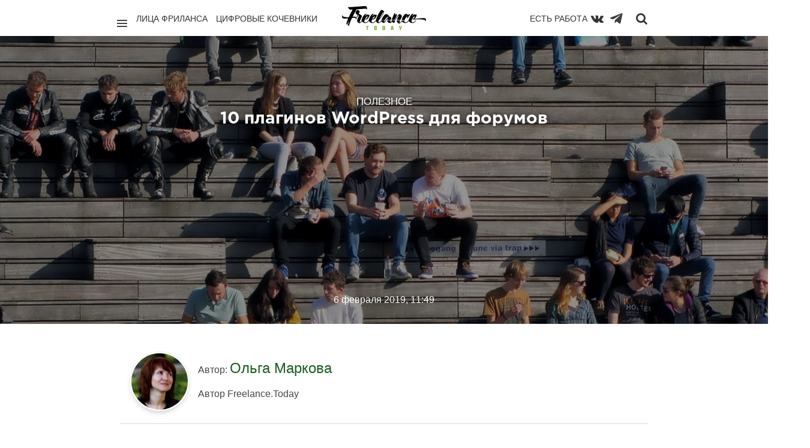

--- FILE ---
content_type: text/html; charset=utf-8
request_url: https://freelance.today/poleznoe/10-plaginov-wordpress-dlya-forumov.html
body_size: 16304
content:
<!DOCTYPE html>
<html class="no-js" lang="ru">
<head>
	<meta charset="utf-8">
	<meta http-equiv="X-UA-Compatible" content="IE=edge,chrome=1">
	<title>10 плагинов WordPress для форумов / Полезное / Сайты и биржи фриланса. Обзоры фриланс бирж. Новости. Советы. Фриланс для начинающих. FREELANCE.TODAY</title>
	<meta name="description" content="Вы хотите сделать форум на своем сайт на базе WordPress? Форумы — отличный способ повысить заинтересованность пользователей и создать сообщество">
	<meta name="viewport" content="width=device-width, initial-scale=1">
    		<meta property="og:title" content="10 плагинов WordPress для форумов"/>
		<meta property="og:url" content="https://freelance.today/poleznoe/10-plaginov-wordpress-dlya-forumov.html"/>
        			<meta property="og:image" content="https://freelance.today/uploads/topics/preview/00/00/40/22/b5ce277e93.jpg"/>
        		<meta property="og:description" content="Вы хотите сделать форум на своем сайт на базе WordPress? Форумы — отличный способ повысить заинтересованность пользователей и создать сообщество"/>
		<meta property="og:site_name" content="Сайты и биржи фриланса. Обзоры фриланс бирж. Новости. Советы. Фриланс для начинающих. FREELANCE.TODAY"/>
		<meta property="og:type" content="article"/>
		<meta name="twitter:card" content="summary">
	<link rel='stylesheet' type='text/css' href='https://freelance.today/templates/cache/chaos_to_block/63ab7d9cec04732685b6d4cf0046df43.css' />
<link rel='stylesheet' type='text/css' href='https://freelance.today/templates/skin/chaos_to_block/css/fonts.css' />
<link rel='stylesheet' type='text/css' href='https://freelance.today/templates/skin/chaos_to_block/fonts/GothamPro/stylesheet.css' />
<link rel='stylesheet' type='text/css' href='https://freelance.today/templates/skin/chaos_to_block/css/animate.css' />
	<link rel="shortcut icon" href="/icon/favicon.ico" type="image/x-icon" />
	<link rel="apple-touch-icon" href="/icon/apple-touch-icon.png" />
	<link rel="apple-touch-icon" sizes="57x57" href="/icon/apple-touch-icon-57x57.png" />
	<link rel="apple-touch-icon" sizes="72x72" href="/icon/apple-touch-icon-72x72.png" />
	<link rel="apple-touch-icon" sizes="76x76" href="/icon/apple-touch-icon-76x76.png" />
	<link rel="apple-touch-icon" sizes="114x114" href="/icon/apple-touch-icon-114x114.png" />
	<link rel="apple-touch-icon" sizes="120x120" href="/icon/apple-touch-icon-120x120.png" />
	<link rel="apple-touch-icon" sizes="144x144" href="/icon/apple-touch-icon-144x144.png" />
	<link rel="apple-touch-icon" sizes="152x152" href="/icon/apple-touch-icon-152x152.png" />
	<link rel="apple-touch-icon" sizes="180x180" href="/icon/apple-touch-icon-180x180.png" />
	<link rel="apple-touch-icon" sizes="180x180" href="/icon/apple-touch-icon.png">
	<link rel="icon" type="image/png" sizes="32x32" href="/icon/favicon-32x32.png">
	<link rel="icon" type="image/png" sizes="16x16" href="/icon/favicon-16x16.png">
	<link rel="manifest" href="/icon/site.webmanifest">
	<link rel="mask-icon" href="/icon/safari-pinned-tab.svg" color="#62b91d">
	<link rel="shortcut icon" href="/icon/favicon.ico">
	<meta name="msapplication-TileColor" content="#62b91d">
	<meta name="msapplication-config" content="/icon/browserconfig.xml">
	<meta name="theme-color" content="#ffffff">
    <link rel="search" type="application/opensearchdescription+xml" href="https://freelance.today/search/opensearch/" title="Сайты и биржи фриланса. Обзоры фриланс бирж. Новости. Советы. Фриланс для начинающих. FREELANCE.TODAY" />
			<link rel="alternate" type="application/rss+xml" href="https://freelance.today/rss/comments/4022/" title="10 плагинов WordPress для форумов">
			<link rel="canonical" href="https://freelance.today/poleznoe/10-plaginov-wordpress-dlya-forumov.html" />
	<script type="text/javascript">
		var DIR_WEB_ROOT 			= 'https://freelance.today';
		var DIR_STATIC_SKIN 		= 'https://freelance.today/templates/skin/chaos_to_block';
		var DIR_ROOT_ENGINE_LIB 	= 'https://freelance.today/engine/lib';
		var LIVESTREET_SECURITY_KEY = 'be8c4d7259e844971d945bb422490522';
		var SESSION_ID				= 'kocohedgkqdjglbr4gchp687v0';
		var BLOG_USE_TINYMCE		= '1';
		var TINYMCE_LANG = 'en';
					TINYMCE_LANG = 'ru';
		var aRouter = new Array();
					aRouter['error'] = 'https://freelance.today/error/';
					aRouter['registration'] = 'https://freelance.today/registration/';
					aRouter['profile'] = 'https://freelance.today/profile/';
					aRouter['my'] = 'https://freelance.today/my/';
					aRouter['blog'] = 'https://freelance.today/blog/';
					aRouter['personal_blog'] = 'https://freelance.today/personal_blog/';
					aRouter['index'] = 'https://freelance.today/index/';
					aRouter['topic'] = 'https://freelance.today/topic/';
					aRouter['login'] = 'https://freelance.today/login/';
					aRouter['people'] = 'https://freelance.today/people/';
					aRouter['settings'] = 'https://freelance.today/settings/';
					aRouter['tag'] = 'https://freelance.today/tag/';
					aRouter['talk'] = 'https://freelance.today/talk/';
					aRouter['comments'] = 'https://freelance.today/comments/';
					aRouter['rss'] = 'https://freelance.today/rss/';
					aRouter['link'] = 'https://freelance.today/link/';
					aRouter['question'] = 'https://freelance.today/question/';
					aRouter['blogs'] = 'https://freelance.today/blogs/';
					aRouter['search'] = 'https://freelance.today/search/';
					aRouter['admin'] = 'https://freelance.today/admin/';
					aRouter['ajax'] = 'https://freelance.today/ajax/';
					aRouter['feed'] = 'https://freelance.today/feed/';
					aRouter['stream'] = 'https://freelance.today/stream/';
					aRouter['photoset'] = 'https://freelance.today/photoset/';
					aRouter['subscribe'] = 'https://freelance.today/subscribe/';
					aRouter['language'] = 'https://freelance.today/language/';
					aRouter['autoopenid_login'] = 'https://freelance.today/autoopenid_login/';
					aRouter['configengine'] = 'https://freelance.today/configengine/';
					aRouter['delayedpost'] = 'https://freelance.today/delayedpost/';
					aRouter['about'] = 'https://freelance.today/about/';
					aRouter['doctpl'] = 'https://freelance.today/doctpl/';
					aRouter['add'] = 'https://freelance.today/add/';
					aRouter['monitoring'] = 'https://freelance.today/monitoring/';
					aRouter['mainpreview'] = 'https://freelance.today/mainpreview/';
					aRouter['page'] = 'https://freelance.today/page/';
					aRouter['sitemap'] = 'https://freelance.today/sitemap/';
					aRouter['antispam'] = 'https://freelance.today/antispam/';
			</script>
	<script type='text/javascript' src='https://freelance.today/templates/cache/chaos_to_block/9619e07e6aa25065e351cf8ffec2f19d.js'></script>
<script type='text/javascript' src='https://yandex.st/share/share.js'></script>
	<script type="text/javascript">
		var tinyMCE = false;
		ls.lang.load({"blog_join":"\u0412\u0441\u0442\u0443\u043f\u0438\u0442\u044c \u0432 \u043a\u0430\u0442\u0435\u0433\u043e\u0440\u0438\u044e","blog_leave":"\u0412\u044b\u0439\u0442\u0438 \u0438\u0437 \u043a\u0430\u0442\u0435\u0433\u043e\u0440\u0438\u0438"});
		ls.registry.set('comment_max_tree',7);
		ls.registry.set('block_stream_show_tip',true);
	</script>
	<script>window.yaContextCb=window.yaContextCb||[]</script>
	<script src="https://yandex.ru/ads/system/context.js" async></script>
	<script type="text/javascript">
	var LS_ROUTER_ACTION = 'blog';
	var LS_ROUTER_EVENT = 'poleznoe';
</script>
</head>
<body class="custom action-blog event-poleznoe action-topic-js params-4022 js-get-preview-type  ls-user-role-guest ls-user-role-not-admin">
  <script>
    jQuery (document).ready (function ($) {
      ls.autocomplete.add (
        $ ('#search-header-form input.input-text, #SS_SearchField, form.search > input.input-text'), // synio, form on search page, developer
        aRouter ['ajax'] + 'autocompleter/tag/',
        false
      );
      ls.autocomplete.add ($ ('div.block.SS_Peoplesearch form input[type="text"]'), aRouter ['ajax'] + 'autocompleter/user/', false);
    });
  </script>
        <nav class="pushy pushy-left " >
        	<div class="bg"></div>
        	<div class="decor-box-shadow"></div>
			<div class="panel">
								<a href="#" class="js-login-form-show">
					<img src="https://freelance.today/templates/skin/chaos_to_block/images/avatar_female_100x100.png" alt="" class="img-circle-2 full-width" />
				</a>
				<a href="https://freelance.today/login/" class="add js-login-form-show opacity-hover-tm-1">
					<i class="ion-ios-plus-outline"></i>
				</a>
								<div class="hidden-desktop">
				<a href="#" class="exit-menu opacity-hover-tm-1">
					<i class="ion-ios-close-empty"></i>
				</a>
				</div>
			</div>
            <ul class="menu">
            	<li class="title">Профиль</li>
					<li ><a href="https://freelance.today/login/" class="js-login-form-show">Войти</a></li>
					<li ><a href="https://freelance.today/registration/" class="js-registration-form-show">Регистрация</a></li>
							</ul>
			<div class="block" id="block_blogs">
		<ul class="menu js-block-blogs-content">
            <li class="title">Категории </li>
						<li >
			<a href="https://freelance.today/blog/lica_frilansa/">Лица Фриланса</a>
		</li>
			<li >
			<a href="https://freelance.today/blog/birgi/">Биржи</a>
		</li>
			<li >
			<a href="https://freelance.today/blog/tvorchestvo/">Творчество</a>
		</li>
			<li title="Приватная категория">
			<a href="https://freelance.today/blog/angar18/">archive</a>
		</li>
			<li><a href="https://freelance.today/blogs/">Все</a></li>
		</ul>
</div>
		    <ul class="menu">
		        <li class="title">Страницы</li>
		        <li ><a href="https://freelance.today/index/newall/">Новые</a></li>
		        	<li style="display:none;" >
	<a href="https://freelance.today/monitoring/" >Промо-страница</a>
	<i></i>
</li>
            </ul>
			<ul class="menu">
				<li class="text-left social-icon-nav" style="display: flex; align-items: center">
					<a href="https://vk.com/freelance.today" target="blank" rel="nofollow"><i class="fa fa-vk"></i></a>
					<a class="telegram-icon" href="https://web.telegram.org/#/im?p=@freelance_today" target="blank" rel="nofollow"><img src="/images/todayicon/telegram-plane-white.svg" alt="telegram" ></a>
				</li>
			</ul>
        </nav>      
        <div class="site-overlay"></div>
						<div class="modal modal-login" id="window_login_form">
		<header class="modal-header">
			<h3>Авторизация</h3>
			<a href="#" class="close jqmClose">
				<i class="ion-android-cancel"></i>
			</a>
		</header>
		<script type="text/javascript">
			jQuery(function($){
				$('#popup-login-form').bind('submit',function(){
					ls.user.login('popup-login-form');
					return false;
				});
				$('#popup-login-form-submit').attr('disabled',false);
			});
		</script>
		<div class="modal-content">
			<ul class="nav nav-pills nav-pills-tabs">
				<li class="active js-block-popup-login-item" data-type="login"><a href="#">Войти</a></li>
									<li class="js-block-popup-login-item" data-type="registration"><a href="#">Регистрация</a></li>
								<li class="js-block-popup-login-item" data-type="reminder"><a href="#">Восстановление пароля</a></li>
			</ul>
			<div class="tab-content js-block-popup-login-content" data-type="login">
	<div style="margin-bottom: 25px; border-bottom: #999 2px solid; padding-bottom: 15px;">
		<ul class="openid-service-list">
							<li title="ВКонтакте" class="js-autoopenid-auth openid-service-vkontakte" data-service="vkontakte"></li>
							<li title="Яндекс" class="js-autoopenid-auth openid-service-yandex" data-service="yandex"></li>
					</ul>
	</div>
				<form action="https://freelance.today/login/" method="post" id="popup-login-form">
					<p><label for="popup-login">Логин или эл. почта:</label>
					<input type="text" name="login" id="popup-login" class="input-text input-width-300"></p>
					<p><label for="popup-password">Пароль:</label>
					<input type="password" name="password" id="popup-password" class="input-text input-width-300">
					<small class="validate-error-hide validate-error-login"></small></p>
					<p><label><input type="checkbox" name="remember" class="input-checkbox" checked> Запомнить меня</label></p>
					<input type="hidden" name="return-path" value="https://freelance.today/poleznoe/10-plaginov-wordpress-dlya-forumov.html">
					<button type="submit" name="submit_login" class="button button-primary" id="popup-login-form-submit" disabled="disabled">Войти</button>
				</form>
			</div>
						<div data-type="registration" class="tab-content js-block-popup-login-content" style="display:none;">
				<script type="text/javascript">
					jQuery(document).ready(function($){
						$('#popup-registration-form').find('input.js-ajax-validate').blur(function(e){
							var aParams={ };
							if ($(e.target).attr('name')=='password_confirm') {
								aParams['password']=$('#popup-registration-user-password').val();
							}
							if ($(e.target).attr('name')=='password') {
								aParams['password']=$('#popup-registration-user-password').val();
								if ($('#popup-registration-user-password-confirm').val()) {
									ls.user.validateRegistrationField('password_confirm',$('#popup-registration-user-password-confirm').val(),$('#popup-registration-form'),{ 'password': $(e.target).val() });
								}
							}
							ls.user.validateRegistrationField($(e.target).attr('name'),$(e.target).val(),$('#popup-registration-form'),aParams);
						});
						$('#popup-registration-form').bind('submit',function(){
							ls.user.registration('popup-registration-form');
							return false;
						});
						$('#popup-registration-form-submit').attr('disabled',false);
					});
				</script>
				<form action="https://freelance.today/registration/" method="post" id="popup-registration-form">
	<div style="margin-bottom: 25px; border-bottom: #999 2px solid; padding-bottom: 15px;">
		<ul class="openid-service-list">
							<li title="ВКонтакте" class="js-autoopenid-auth openid-service-vkontakte" data-service="vkontakte"></li>
							<li title="Яндекс" class="js-autoopenid-auth openid-service-yandex" data-service="yandex"></li>
					</ul>
	</div>
					<p><label for="popup-registration-login">Логин</label>
					<input type="text" name="login" id="popup-registration-login" value="" class="input-text input-width-300 js-ajax-validate" />
					<i class="icon-ok-green validate-ok-field-login" style="display: none"></i>
					<i class="icon-question-sign js-tip-help" title="Может состоять только из букв (A-Z a-z), цифр (0-9). Знак подчеркивания (_) лучше не использовать. Длина логина не может быть меньше 3 и больше 30 символов."></i>
					<small class="validate-error-hide validate-error-field-login"></small></p>
					<p><label for="popup-registration-mail">E-mail</label>
					<input type="text" name="mail" id="popup-registration-mail" value="" class="input-text input-width-300 js-ajax-validate" />
					<i class="icon-ok-green validate-ok-field-mail" style="display: none"></i>
					<i class="icon-question-sign js-tip-help" title="Для проверки регистрации и в целях безопасности нам нужен адрес вашей электропочты."></i>
					<small class="validate-error-hide validate-error-field-mail"></small></p>
					<p><label for="popup-registration-user-password">Пароль</label>
					<input type="password" name="password" id="popup-registration-user-password" value="" class="input-text input-width-300 js-ajax-validate" />
					<i class="icon-ok-green validate-ok-field-password" style="display: none"></i>
					<i class="icon-question-sign js-tip-help" title="Должен содержать не менее 5 символов и не может совпадать с логином. Не используйте простые пароли, будьте разумны."></i>
					<small class="validate-error-hide validate-error-field-password"></small></p>
					<p><label for="popup-registration-user-password-confirm">Повторите пароль</label>
					<input type="password" value="" id="popup-registration-user-password-confirm" name="password_confirm" class="input-text input-width-300 js-ajax-validate" />
					<i class="icon-ok-green validate-ok-field-password_confirm" style="display: none"></i>
					<small class="validate-error-hide validate-error-field-password_confirm"></small></p>
					<p><label for="popup-registration-captcha">Введите цифры и буквы</label>
					<img src="https://freelance.today/engine/lib/external/kcaptcha/index.php?PHPSESSID=kocohedgkqdjglbr4gchp687v0" 
						 onclick="this.src='https://freelance.today/engine/lib/external/kcaptcha/index.php?PHPSESSID=kocohedgkqdjglbr4gchp687v0&n='+Math.random();"
						 class="captcha-image" />
					<input type="text" name="captcha" id="popup-registration-captcha" value="" maxlength="3" class="input-text input-width-100 js-ajax-validate" />
					<small class="validate-error-hide validate-error-field-captcha"></small></p>
					<input type="hidden" name="" id="cdae09e5185" value="" />
<input type="hidden" name="js_validator" />
<small class="validate-error-hide validate-error-field-js_validator"></small>
<script type="text/javascript">
	function SetJsKey(fid, fname, fvalue){
		if(document.getElementById(fid)){
			document.getElementById(fid).value = fvalue;
			document.getElementById(fid).name = fname;
			document.getElementById(fid).id = '';
			var expires = new Date();
			expires.setTime(expires.getTime() + (1 * 24 * 60 * 60 * 1000));
			document.cookie = fname + '=' + fvalue + ';path=/;expires=' + expires.toUTCString();
			return true;
		}else return false;
	}
	SetJsKey('cdae09e5185', '29f5290982', '65f1189dda');
</script>
					<input type="hidden" name="return-path" value="https://freelance.today/poleznoe/10-plaginov-wordpress-dlya-forumov.html">
					<button type="submit" name="submit_register" class="button button-primary" id="popup-registration-form-submit" disabled="disabled">Регистрация</button>
				</form>
			</div>
			<div data-type="reminder" class="tab-content js-block-popup-login-content" style="display:none;">
				<script type="text/javascript">
					jQuery(document).ready(function($){
						$('#popup-reminder-form').bind('submit',function(){
							ls.user.reminder('popup-reminder-form');
							return false;
						});
						$('#popup-reminder-form-submit').attr('disabled',false);
					});
				</script>
				<form action="https://freelance.today/login/reminder/" method="POST" id="popup-reminder-form">
					<p><label for="popup-reminder-mail">Ваш e-mail</label>
					<input type="text" name="mail" id="popup-reminder-mail" class="input-text input-width-300" />
					<small class="validate-error-hide validate-error-reminder"></small></p>
					<button type="submit" name="submit_reminder" class="button button-primary" id="popup-reminder-form-submit" disabled="disabled">Получить ссылку на изменение пароля</button>
				</form>
			</div>
		</div>
	</div>
<div class="fluid-fixed-grid" id="pushy-site">
	<header class="wrapper header" id="header-fixed">
		<div class="top-menu-main">
			<div class="units-container" style="position: relative">
				<span class="logo font-gotha-pro-bold">
						<a href="https://freelance.today" class="opacity-hover-tm-1">
							<img class="logo-img" src="/images/today-re-logo.svg" alt="Freelance.Today">
						</a>
					</span>
				<div class="" style="    min-height: 65px;
    padding-top: 10px;
    position: relative;
    margin: 0 15px;">
					<div class="unit-50 f-left">
						<div class="p-right d-flex">
							<a href="javascript:void(0);" class="menu-btn menu-btn-nav pacity-hover-tm-1"><i
										class="ion-navicon "></i></a>
							<ul class="list-inline">
								<li><a class="" href="/blog/lica_frilansa/">Лица фриланса</a></li>
								<li><a class="" href="/blog/Digital_Nomads/">Цифровые кочевники</a></li>
								<li><a class="hide-on-medium" href="/blog/poleznoe/">Полезное</a></li>
							</ul>
						</div>
					</div>
					<div class="unit-50 f-right">
						<div class="p-left d-flex d-flex-right">
							<ul class="list-inline">
								<li style="float: right; padding-left: 12px; padding-right: 0">
									<a href="/#contest-project"
									   onclick="if(!$('#contest-project').length) { $(this).attr('href','/monitoring')}">Есть работа
									</a>
								</li>
							</ul>
							<a class="top-menu-btn" href="https://vk.com/freelance.today" target="blank" rel="nofollow" title="Вконтакте"><i
										class="fa fa-vk"></i></a>
							<a class="top-menu-btn" href="https://t.me/freelance_today" target="blank" rel="nofollow" title="Телеграм"
							   style="margin-right: 10px; opacity: .75;">
								<img style="height: 24px; width: 24px;" class="telegram-svg" src="/images/todayicon/telegram-plane.svg" alt="telegram">
							</a>
							<a class="search-btn opacity-hover-tm-1" href="javascript:void(0);" title="Поиск"
							   onclick="$('#search-header-form').show(); $('#search-header-form .input-text').focus(); return false; "><i
										class="fa fa-search" style="padding-top: 2px"></i></a>
						</div>
					</div>
					<div class="search-header-form" id="search-header-form" style="display: none; z-index: 10">
						<form action="/tag/" method="POST" class="js-tag-search-form search-tags">
							<input type="text" id="search-header-form-tag" name="tag" title="Поиск" required=required
								   placeholder="Введите строку для поиска" value=""
								   class="input-text input-width-full autocomplete-tags js-tag-search"/>
							<i class="fa fa-close" style="position: absolute; top:12px; right: 10px; color: #6e6e6e"
							   onclick="$('#SS_SearchField').val(''); $('#search-header-form').fadeOut(); "></i>
						</form>
					</div>
				</div>
			</div>
		</div>
	</header>
	<div class="topic-header-big js-topic-header-big" style="
									    						                    						                        background-image: url(https://freelance.today/uploads/topics/preview/00/00/40/22/b5ce277e93.jpg);
						                    						                									">
			<div class="units-container main-container">
					<div class="unit-75 centered topic-content">
						<header class="topic-header js-topic-header text-align-center">
							<div class="about">
								<h2 class="title-4">Полезное</h2>
								<h1 class="title-3">10 плагинов WordPress для форумов</h1>
							</div>
							<div class="vote" id="vote_area_topic_4022">
								<a href="#" class="button like " onclick="return ls.vote.vote(4022,this,1,'topic');">Нравится</a>
								<a href="#comments" class="button go-comments">Комментарии</a>
															</div>
							<div class="time">
								<time datetime="2019-02-06T11:49:00+03:00">
								6 февраля 2019, 11:49
								</time>
							</div>
						</header>
					</div>
			</div>
	</div>
	<section class="wrapper wrapper-container ">
		<div class="units-container main-container "
			 >
<div class="units-row  centered"> 
					<div class="js-topic-content">
						<section class="unit-100 centered" style="padding: 0 20px;">
							<article class="topic-content text" style="overflow: hidden;">
								<div class="author">
										<a href="https://freelance.today/profile/OlgaMulchenko/" class="topic-link-avatar">
											<img src="https://freelance.today/uploads/images/00/07/62/2018/04/28/avatar_100x100.jpg?134252" class="img-circle-3" alt="" />
										</a>
										<div class="author-text">
											<div class="author-text-info">
											Автор:
											<a href="https://freelance.today/profile/OlgaMulchenko/" class="title-5">
																		                    Ольга Маркова
							                							                </a>
							                										</div>
												Автор Freelance.Today
																				</div>
								</div>
				<p>Вы хотите сделать форум на своем сайт на базе WordPress? Форумы — отличный способ повысить заинтересованность пользователей и создать сообщество вокруг вашего сайта.</p> 
<p>В этой статье мы отобрали лучшие плагины WordPress для форумов, которые вы можете использовать для создания сообщества на базе вашего сайта или бизнеса.</p> 
<p>Мы позаботились о том, чтобы найти решения с расширенными функциональными возможностями, такими как доска вопросов и ответов, настраиваемые функции социальных сетей и многое другое, чтобы вы могли создать сообщество своей мечты.</p> 
<p> </p> 
<p> </p> 
<h6><strong>Чем может быть полезен форум?</strong></h6><p> </p> 
<p>Онлайн-форумы являются эффективным инструментом построения сообщества. На форуме могут принимать участие посетители вашего сайта, публикуя вопросы, делясь решениями, новыми идеями и т. д. Ваш форум может быть платформой для вопросов и ответов, форумом для дискуссий, местом для обмена знаниями или зоной поддержки для решения проблем.</p> 
<p>Есть несколько преимуществ добавления форума на ваш сайт.</p> 
<p>Во-первых, форум поможет пользователям оставить свой след на вашем сайте. Когда они принимают участие, то с большей вероятностью вернутся, купят ваши продукты и порекомендуют их своим друзьям и семье.</p> 
<p>Во-вторых, это один из самых распространенных и эффективных способов поддержки ваших клиентов. Если у ваших клиентов возникнут вопросы, они могут зайти на форум и проверить, не опубликована ли уже подобная проблема. Если это новая проблема, то они могут задать свой вопрос.</p> 
<p>Наконец, это хорошо для SEО, когда обсуждается уникальная проблема и тема становится популярной. Во многих случаях темы форума опережают другие типы контента в результатах поиска. Иногда пользовательский контент имеет больше смысла, чем формальные сообщения в вашем блоге.</p> 
<p>Надеемся мы вас убедили. Теперь дело за малым — изучить нашу подборку. </p> 
<p> </p> 
<p> </p> 
<h6>1. bbPress<strong> </strong></h6><p> </p> 
<p>Когда дело доходит до интеграции форума на WordPress, bbPress — лучший плагин для работы. Это дочерний проект WordPress.org. Он построен на WordPress и использует существующее ядро движка.</p> 
<p>bbPress легко настроить, легко модерировать и обслуживать, он быстрый и чистый. Любой может легко создать форум в WordPress с помощью этого плагина.</p> 
<p><strong>Плюсы</strong></p> 
<ul><li>Созданный для WordPress, bbPress использует его ядро и придерживается тех же стандартов кодирования, что и WordPress.</li><li>Он интегрируется с любой темой WordPress без серьезных изменений. Есть также несколько отличных тем WordPress для bbPress, которые вы можете использовать.</li><li>Доступно более 200 расширений bbPress для выполнения практически любых задач.</li><li>bbPress быстрый и легкий.</li><li>Это бесплатное программное обеспечение с открытым исходным кодом, поэтому вы можете использовать его без ограничений бесплатно.</li></ul><p><strong>Минусы</strong></p> 
<ul><li>Не такой многофункциональный, как полноценные форумные CMS — phpBB, Vanilla Forums.</li><li>Основной плагин имеет только базовые функции, поэтому вам нужно установить дополнительные расширения для большей мощности.</li></ul><p> </p> 
<p> </p> 
<h6>2. BuddyPress </h6><p> </p> 
<p>BuddyPress позволяет вам создать свою собственную социальную сеть на WordPress. Как и bbPress, BuddyPress также является официальным плагином WordPress. Он следует тем же правилам и стандартам кодирования, что и основная CMS.</p> 
<p>С BuddyPress вы можете создать полноценное онлайн-сообщество с профилями пользователей, потоками активности, группами пользователей, сообщениями и сетевыми опциями.</p> 
<p>Подобно Facebook, он позволяет вашим пользователям добавлять друзей, отправлять личные сообщения, создавать группы и получать уведомления.</p> 
<p>Вы можете использовать BuddyPress и bbPress вместе и создать многофункциональный онлайн-форум.</p> 
<p><strong>Плюсы</strong></p> 
<ul><li>Легко интегрируется с любой темой WordPress и плагинами.</li><li>Сотни сторонних плагинов и расширений BuddyPress для расширения функциональности.</li><li>Позволяет легко создавать полноценную социальную сеть с потоками действий, профилями пользователей, социальными связями, группами и т. д.</li><li>Бесплатный и с открытым исходным кодом.</li></ul><p><strong>Минусы</strong></p> <div class="zen-today-row  horisontal-autoinjector yandex-bs">
    <div id="yandex_rtb_R-A-560636-1"></div>
    <script>window.yaContextCb.push(()=>{
        Ya.Context.AdvManager.render({
            renderTo: 'yandex_rtb_R-A-560636-1',
            blockId: 'R-A-560636-1'
        })
    })</script>
</div>
<ul><li>В основном плагине отсутствуют расширенные функции, которые могут вам понадобиться для создания полноценного интернет-сообщества. Чтобы расширить его возможности, вы должны будете зависеть от сторонних плагинов.</li></ul><p> </p> 
<p> </p> 
<h6>3. ForumEngine</h6><p> </p> 
<p>ForumEngine — это тема WordPress, которая превращает ваш сайт WordPress в дискуссионный форум. Это мощная тема, разрабтанная специально для создания форума на WordPress. Она показывает темы форума прямо на главной странице вашего сайта.</p> 
<p>С ForumEngine вы можете создавать форумы, на которых пользователи могут взаимодействовать различными способами, такими как публикация тем, вопросов, ответов, симпатий или антипатий к теме. Это позволяет пользователям быстро искать любую тему в списке с помощью Ajax Live Search.</p> 
<p>Он также предоставляет личное пространство для ваших пользователей, где они могут управлять всей своей деятельностью на форуме.</p> 
<p><strong>Плюсы</strong></p> 
<ul><li>Это полноценная тема форума WordPress, поэтому вам не нужно устанавливать плагин для создания форума в WordPress.</li><li>Предоставляет множество вариантов стилей, чтобы изменить внешний вид вашего форума и сделать его привлекательным.</li><li>Множество виджетов для добавления статистики форума, категорий, горячих тем и т. д.</li><li>Позволяет показывать рекламу и получать дополнительный доход.</li></ul><p><strong>Минусы</strong></p> 
<ul><li>Это тема для форума, поэтому с ее помощью сложно создать обычный сайт для бизнеса или электронной коммерции. Вы можете интегрировать ее с вашим блогом WordPress, но у нее нет опций для отображения продуктов и т. Д.</li><li>Это платная тема. Если у вас ограниченный бюджет, лучше использовать бесплатные варианты, такие как bbPress и BuddyPress.</li></ul><p> </p> 
<p> </p> 
<h6>4. Simple:Press</h6><p> </p> 
<p>Это простое решение для добавления форума на ваш сайт WordPress. Он поставляется как в бесплатной, так и в премиальной версиях, поэтому вы можете выбрать вариант в соответствии с вашими потребностями.</p> 
<p>Используя Simple: Press, вы можете легко создавать неограниченное количество форумов, подфорумов, частных и публичных обсуждений. Вы также можете заблокировать и закрепить любой форум. Чтобы вы могли управлять пользователями, у него есть мощная система разрешений. Ваши пользователи могут создавать расширенные профили с часовым поясом и многое другое.</p> 
<p><strong>Плюсы</strong></p> 
<ul><li>Полностью интегрирован в WordPress, поддерживает регистрацию и вход в WordPress.</li><li>Поддерживает как стандартные WordPress, так и многосайтовые установки.</li><li>Более 70 премиальных плагинов доступны для расширения его возможностей.</li><li>Создает SEO дружественные постоянные ссылки и включает в себя множество функций для SEO.</li></ul><p><strong>Минусы</strong></p> 
<ul><li>Бесплатная версия довольно проста. Вам нужно будет купить премиум-план, чтобы добавить дополнительные функции.</li></ul><p> </p> 
<p> </p> 
<h6>5. wpForo Forum</h6><p> </p> 
<p>wpForo — это бесплатный плагин для форума WordPress, который предлагает множество вариантов дизайна и настройки. Он имеет 3 макета дизайна для вашего форума: расширенный, упрощенный и вопрос/ответ. Каждый макет имеет уникальный дизайн и особенности. Плюс, есть 6 наборов цветовых стилей форума, включая темный стиль.</p> 
<p>Используя этот плагин, вы можете легко создавать современные форумы, где ваши пользователи могут участвовать, получать поддержку, а также вносить свой вклад. Пользователи могут оставлять вопросы, давать ответы, голосовать, подписываться на темы, получать уведомления, делиться темами в социальных сетях и т. д.</p> 
<p><strong>Плюсы</strong></p> 
<ul><li>Доступно бесплатно с опциями для расширения функциональности путем покупки платных дополнений.</li><li>Встроенные функции для поисковой оптимизации (SEO), карта сайта XML, кеширование, антиспам и т. д.</li><li>Плавная интеграция с BuddyPress, чтобы получить больше возможностей социальных сетей.</li></ul><p><strong>Минусы</strong></p> 
<ul><li>В плагине предоставляются только основные функции. Вам нужно будет оплатить дополнительные функции, такие как управление рекламой, опросы, пользовательские поля, личные сообщения и т. Д.</li><li>Настройки плагина немного сложны для начинающих пользователей.</li></ul><p> </p> 
<p> </p> 
<h6>6. Asgaros Forum</h6><p> </p> 
<p>Asgaros Forum — простой плагин для тех, кто хочет с легкостью добавить облегченную страницу форума на существующий сайт. Он очень прост в настройке и добавляет многофункциональную доску обсуждений в WordPress.</p> 
<p><strong>Плюсы</strong></p> 
<ul><li>Простой и легкий плагин для начинающих, а также профессионалов.</li><li>Простые, но мощные опции, доступные для управления контентом, участниками и разрешениями.</li><li>Статистика, чтобы вы могли видеть, насколько хорошо работает ваш форум.</li><li>Multisite совместимый плагин.</li></ul><p><strong>Минусы</strong></p> 
<ul><li>У него нет расширений для добавления дополнительных функций.</li></ul><p> </p> 
<p> </p> 
<h6>7. CM Answers</h6><p> </p> 
<p>Позволяет вам создать мощный форум типа вопросы/ответы на WordPress. Основной бесплатный плагин поставляется с достаточным количеством функций для быстрой настройки форума.</p> 
<p>Он позволяет пользователям публиковать вопросы, отвечать на вопросы, голосовать, загружать файлы, подписываться на категории, отправлять личные сообщения и т. д. В качестве администратора вы можете настраивать вопросы, ответы, отфильтровывать нежелательный контент и управлять пользователями. Если вам нужны дополнительные функции, такие как анонимная публикация и оплата, вы можете купить дополнения к плагину.</p> 
<p><strong>Плюсы</strong></p> 
<ul><li>Без проблем интегрируется с большинством тем WordPress.</li><li>Пользователи могут голосовать за вопросы и ответы.</li><li>Премиум-версия имеет гораздо больше функций, включая возможность выбора лучшего ответа, профилей, комментариев, входа в социальные сети и т. д.</li></ul><p><strong>Минусы</strong></p> 
<ul><li>Ваш форум ограничен форматом вопросов и ответов.</li><li>Самые полезные функции доступны в премиум-версии.</li><li>Некоторым пользователям будет сложно разобраться в настройках.</li></ul><p> </p> 
<p> </p> 
<h6>8. WP Symposium Pro</h6><p> </p> 
<p>WP Symposium Pro является альтернативой BuddyPress. Вы можете создать свою собственную социальную сеть, используя этот плагин. Подобно BuddyPress или Facebook, он позволяет вашим пользователям создавать профили и стены активности, добавлять друзей, устанавливать оповещения по электронной почте, присоединяться к форумам и многое другое.</p> 
<p>Плагин предназначен для работы с любой темой WordPress, поэтому вы можете добавить его на уже работающий сайт.</p> <div class="zen-today-row  horisontal-banner-autoinjector">
    <div class="zen-today">
        <script type='text/javascript'></script><noscript><a href='http://zen.made.ru/delivery/ck.php?n=a1b1faa1&amp;cb=789538498454' target='_blank'><img src='http://zen.made.ru/delivery/avw.php?zoneid=33&amp;cb=789538498454&amp;n=a1b1faa1' border='0' alt='' /></a></noscript>
    </div>
</div>
<p><strong>Плюсы</strong></p> 
<ul><li>Легко настраивается с помощью шорткодов — легко меняйте цвета, шрифты, кнопки и т. д.</li></ul><p><strong>Минусы</strong></p> 
<ul><li>Многие полезные функции требуют премиум-плана.</li></ul><p> </p> 
<p> </p> 
<h6>9. DW Question and Answer</h6><p> </p> 
<p>DW Question and Answer позволяет вам создать полноценную систему вопросов и ответов на вашем сайте WordPress. Если вы думаете о создании системы, такой как Quora или Stack Overflow, DW Question and Answer — подходящий плагин для начала.</p> 
<p>В отличие от обычных плагинов, он позволяет вашим пользователям голосовать за ответы, так, что лучший ответ дойдет до верха, а менее значимые ответы опустятся вниз.</p> 
<p><strong>Плюсы</strong></p> 
<ul><li>Вы можете использовать бесплатный плагин для создания базовой системы ответов на вопросы. Опытные пользователи могут купить премиум-версию для получения дополнительных функций.</li><li>Поддержка CAPTCHA помогает вам бороться со спамом.</li><li>Отлично подходит для поддержки ваших клиентов / пользователей.</li></ul><p><strong>Минусы</strong></p> 
<ul><li>Бесплатный плагин позволяет вам создать очень простой форум в формате вопросов и ответов.</li></ul><p> </p> 
<p> </p> 
<h6>10. Discussion Board</h6><p> </p> 
<p>Это бесплатный плагин, который вы можете использовать для создания форума. Плагин легко установить и настроить, поэтому любой может создать форум в WordPress, не касаясь кода.</p> 
<ul><li>Плюсы</li><li>Для него есть специально разработанная тема. Вы также можете использовать этот плагин с любой темой, которая вам нравится.</li><li>Поставляется с множеством удобных шорткодов для отображения форм, списка тем и т. д.</li><li>Доступна платная версия для добавления дополнительных опций и возможностей.</li></ul><p><strong>Минусы</strong></p> 
<ul><li>В бесплатной версии отсутствуют мощные опции – придется приобрести премиум-план.</li></ul><p> </p> 
<p> </p> 
<h6><strong>Важные советы по созданию форума</strong></h6><p> </p> 
<p>Независимо от вашего выбора, вам понадобятся дополнительные ресурсы хостинга, чтобы запустить успешное онлайн-сообщество.</p> 
<p>Вы можете установить плагин форума WordPress на общий хостинг-план. Вы даже можете некоторое время довольно эффективно вести форум на одном и том же стартовом хостинг-пакете.</p> 
<p>Но как только трафик вырастет, это замедлит ваш сайт и может даже привести к сбою. В этом случае вам нужно будет перейти на другой, более дорогой  тарифный план.</p> 
<p> </p> 
<p>Источник:  <span><a href="http://www.wpbeginner.com/plugins/5-best-forum-plugins-for-wordpress/" target="_blank" target="_blank" rel="noindex">www.wpbeginner.com/plugins/5-best-forum-plugins-for-wordpress/</a></span></p>
									<footer>
									<ul class="social">
										<li>
											<a href="https://vk.com/share.php?url=https://freelance.today/poleznoe/10-plaginov-wordpress-dlya-forumov.html&title=10 плагинов WordPress для форумов&image=https://freelance.today/uploads/topics/preview/00/00/40/22/b5ce277e93_300.jpg" target="_blank">
												<i class="fa fa-vk"></i>
											</a>
										</li>
									</ul>
								</footer>
															</article>
    						<li class="topic-info-comments">
    <a title="Просмотры" class="views-count">
    <i class="icon-views"></i>
    <span>7078<img src="/images/icon-views.png" style="padding-left:5px; vertical-align: middle;"> </span>
    </a>
</li>
						</section>
					</div>
				</div>
	<section class="wrapper">
			<div class="units-row margin-60">
				<div class="unit-60 centered">
					<div class="comments" id="comments">
						<header class="comments-header">
							<h3><span id="count-comments">0</span> комментариев</h3>
							<a name="comments"></a>
						</header>
																	</div>				
													<a href="/login/" class="js-login-form-show">Только зарегистрированные и авторизованные пользователи могут оставлять комментарии.</a>
		<a href="/login/" class="js-login-form-show" class="text-success success" style="color: #82b93c" >Войти</a>
				</div>
			</div>
	</section>
				<div class="width-100 centered" style="padding: 0 20px; ">
        <div class="units-row units-split block topic-new">
          <header class="text-align-center">
            <div class="line-title"></div>
            <h3 class="title-6">
                Похожие материалы
            </h3>
          </header>
            <div class="item unit-25">
              <div class="topic tm-2 
                              animaton-tm-1
                            ">
                <div class="avatar">
                  <a href="https://freelance.today/poleznoe/luchshie-plaginy-szhatiya-izobrazheniy-wordpress-2019-goda.html" class="preview" style="
                                                              background-image: url(https://freelance.today/uploads/topics/preview/00/00/42/27/1dbf15c7cc.jpg);
                                                      ">
                  </a>
                  <a href="https://freelance.today/poleznoe/luchshie-plaginy-szhatiya-izobrazheniy-wordpress-2019-goda.html" class="mask visible-desktop">
                    <span class="center-link font-gotha-pro-bold">
                      Читать далее
                    </span>
                  </a>
                </div>
                <h2 class="tm2-topic-title">
                  <a href="https://freelance.today/poleznoe/luchshie-plaginy-szhatiya-izobrazheniy-wordpress-2019-goda.html" class="title-1">
                    Лучшие плагины сжатия изображений WordPress 2019 года
                  </a>
                </h2>
                  <ul class="actions">
                      <li>#<a href="https://freelance.today/blog/poleznoe/">Полезное</a> </li>
                      <li class="date">
                          <time datetime="2019-05-06T14:30:40+03:00">
                              06.05.19
                          </time>
                      </li>
                  </ul>
              </div>
            </div>
            <div class="item unit-25">
              <div class="topic tm-2 
                              animaton-tm-1
                            ">
                <div class="avatar">
                  <a href="https://freelance.today/poleznoe/15-osnovnyh-plaginov-dlya-upravleniya-neskolkimi-saytami-wordpress.html" class="preview" style="
                                                              background-image: url(https://freelance.today/uploads/topics/preview/00/00/47/65/5b3c2e865a.jpg);
                                                      ">
                  </a>
                  <a href="https://freelance.today/poleznoe/15-osnovnyh-plaginov-dlya-upravleniya-neskolkimi-saytami-wordpress.html" class="mask visible-desktop">
                    <span class="center-link font-gotha-pro-bold">
                      Читать далее
                    </span>
                  </a>
                </div>
                <h2 class="tm2-topic-title">
                  <a href="https://freelance.today/poleznoe/15-osnovnyh-plaginov-dlya-upravleniya-neskolkimi-saytami-wordpress.html" class="title-1">
                    15 основных плагинов для управления несколькими сайтами WordPress
                  </a>
                </h2>
                  <ul class="actions">
                      <li>#<a href="https://freelance.today/blog/poleznoe/">Полезное</a> </li>
                      <li class="date">
                          <time datetime="2020-02-24T17:08:45+03:00">
                              24.02.20
                          </time>
                      </li>
                  </ul>
              </div>
            </div>
            <div class="item unit-25">
              <div class="topic tm-2 
                              animaton-tm-1
                            ">
                <div class="avatar">
                  <a href="https://freelance.today/poleznoe/luchshie-plaginy-wordpress-na-2020-god.html" class="preview" style="
                                                              background-image: url(https://freelance.today/uploads/topics/preview/00/00/47/93/6815026216.jpg);
                                                      ">
                  </a>
                  <a href="https://freelance.today/poleznoe/luchshie-plaginy-wordpress-na-2020-god.html" class="mask visible-desktop">
                    <span class="center-link font-gotha-pro-bold">
                      Читать далее
                    </span>
                  </a>
                </div>
                <h2 class="tm2-topic-title">
                  <a href="https://freelance.today/poleznoe/luchshie-plaginy-wordpress-na-2020-god.html" class="title-1">
                    Лучшие плагины WordPress на 2020 год
                  </a>
                </h2>
                  <ul class="actions">
                      <li>#<a href="https://freelance.today/blog/poleznoe/">Полезное</a> </li>
                      <li class="date">
                          <time datetime="2020-03-18T16:30:20+03:00">
                              18.03.20
                          </time>
                      </li>
                  </ul>
              </div>
            </div>
            <div class="item unit-25">
              <div class="topic tm-2 
                              animaton-tm-1
                            ">
                <div class="avatar">
                  <a href="https://freelance.today/poleznoe/luchshie-besplatnye-plaginy-podderzhki-klientov-dlya-wordpress.html" class="preview" style="
                                                              background-image: url(https://freelance.today/uploads/topics/preview/00/00/25/78/eecc80fea7.jpg);
                                                      ">
                  </a>
                  <a href="https://freelance.today/poleznoe/luchshie-besplatnye-plaginy-podderzhki-klientov-dlya-wordpress.html" class="mask visible-desktop">
                    <span class="center-link font-gotha-pro-bold">
                      Читать далее
                    </span>
                  </a>
                </div>
                <h2 class="tm2-topic-title">
                  <a href="https://freelance.today/poleznoe/luchshie-besplatnye-plaginy-podderzhki-klientov-dlya-wordpress.html" class="title-1">
                    Лучшие бесплатные плагины поддержки клиентов для WordPress
                  </a>
                </h2>
                  <ul class="actions">
                      <li>#<a href="https://freelance.today/blog/poleznoe/">Полезное</a> </li>
                      <li class="date">
                          <time datetime="2016-12-29T09:25:37+03:00">
                              29.12.16
                          </time>
                      </li>
                  </ul>
              </div>
            </div>
                    </div>
  <div class="units-row units-split block topic-top">
      <header class="text-align-center">
        <div class="line-title"></div>
        <h3 class="title-6">
          Новое и лучшее
        </h3>
      </header>
            <div class="item unit-25">
              <div class="topic tm-2 
                              animaton-tm-1
                            ">
                <div class="avatar">
                  <a href="https://freelance.today/financy/mir-stokovoy-fotografii-kak-prevratit-snimki-v-stabilnyy-dohod.html" class="preview" style="
                                                              background-image: url(https://freelance.today/uploads/topics/preview/00/00/62/78/c6c9f5358f.png);
                                                      ">
                  </a>
                  <a href="https://freelance.today/financy/mir-stokovoy-fotografii-kak-prevratit-snimki-v-stabilnyy-dohod.html" class="mask visible-desktop">
                    <span class="center-link font-gotha-pro-bold">
                      Читать далее
                    </span>
                  </a>
                </div>
                <h2 class="tm2-topic-title">
                  <a href="https://freelance.today/financy/mir-stokovoy-fotografii-kak-prevratit-snimki-v-stabilnyy-dohod.html" class="title-1">
                    Мир стоковой фотографии: как превратить снимки в стабильный доход
                  </a>
                </h2>
                  <ul class="actions">
                      <li>#<a href="https://freelance.today/blog/financy/">Финансы</a> </li>
                      <li class="date">
                          <time datetime="2026-01-14T18:03:32+03:00">
                              14.01.26
                          </time>
                      </li>
                  </ul>
              </div>
            </div> 
            <div class="item unit-25">
              <div class="topic tm-2 
                              animaton-tm-1
                            ">
                <div class="avatar">
                  <a href="https://freelance.today/zhizn/7-mifov-produktivnosti-v-kotorye-pora-perestat-verit.html" class="preview" style="
                                                              background-image: url(https://freelance.today/uploads/topics/preview/00/00/62/68/7b3b14d55d.png);
                                                      ">
                  </a>
                  <a href="https://freelance.today/zhizn/7-mifov-produktivnosti-v-kotorye-pora-perestat-verit.html" class="mask visible-desktop">
                    <span class="center-link font-gotha-pro-bold">
                      Читать далее
                    </span>
                  </a>
                </div>
                <h2 class="tm2-topic-title">
                  <a href="https://freelance.today/zhizn/7-mifov-produktivnosti-v-kotorye-pora-perestat-verit.html" class="title-1">
                    7 мифов продуктивности, в которые пора перестать верить
                  </a>
                </h2>
                  <ul class="actions">
                      <li>#<a href="https://freelance.today/blog/zhizn/">Жизнь</a> </li>
                      <li class="date">
                          <time datetime="2025-12-04T16:44:30+03:00">
                              04.12.25
                          </time>
                      </li>
                  </ul>
              </div>
            </div> 
            <div class="item unit-25">
              <div class="topic tm-2 
                              animaton-tm-1
                            ">
                <div class="avatar">
                  <a href="https://freelance.today/zhizn/voskresnyy-test-kakoy-ty-frilanser-v-mire-ochen-strannyh-del.html" class="preview" style="
                                                              background-image: url(https://freelance.today/uploads/topics/preview/00/00/62/80/b5fc2988c6.png);
                                                      ">
                  </a>
                  <a href="https://freelance.today/zhizn/voskresnyy-test-kakoy-ty-frilanser-v-mire-ochen-strannyh-del.html" class="mask visible-desktop">
                    <span class="center-link font-gotha-pro-bold">
                      Читать далее
                    </span>
                  </a>
                </div>
                <h2 class="tm2-topic-title">
                  <a href="https://freelance.today/zhizn/voskresnyy-test-kakoy-ty-frilanser-v-mire-ochen-strannyh-del.html" class="title-1">
                    Воскресный тест - Какой ты фрилансер в мире &quot;Очень странных дел&quot;?
                  </a>
                </h2>
                  <ul class="actions">
                      <li>#<a href="https://freelance.today/blog/zhizn/">Жизнь</a> </li>
                      <li class="date">
                          <time datetime="2026-01-18T12:55:28+03:00">
                              18.01.26
                          </time>
                      </li>
                  </ul>
              </div>
            </div> 
            <div class="item unit-25">
              <div class="topic tm-2 
                              animaton-tm-1
                            ">
                <div class="avatar">
                  <a href="https://freelance.today/zhizn/frilans-vygoranie-kak-raspoznat-problemu-i-snizit-riski.html" class="preview" style="
                                                              background-image: url(https://freelance.today/uploads/topics/preview/00/00/62/79/641bf90813.png);
                                                      ">
                  </a>
                  <a href="https://freelance.today/zhizn/frilans-vygoranie-kak-raspoznat-problemu-i-snizit-riski.html" class="mask visible-desktop">
                    <span class="center-link font-gotha-pro-bold">
                      Читать далее
                    </span>
                  </a>
                </div>
                <h2 class="tm2-topic-title">
                  <a href="https://freelance.today/zhizn/frilans-vygoranie-kak-raspoznat-problemu-i-snizit-riski.html" class="title-1">
                    Фриланс-выгорание: как распознать проблему и снизить риски
                  </a>
                </h2>
                  <ul class="actions">
                      <li>#<a href="https://freelance.today/blog/zhizn/">Жизнь</a> </li>
                      <li class="date">
                          <time datetime="2026-01-16T12:56:17+03:00">
                              16.01.26
                          </time>
                      </li>
                  </ul>
              </div>
            </div> 
                </div>
    <div class="units-row units-split block topic-top">
            <div class="item unit-25">
              <div class="topic tm-2 
                              animaton-tm-1
                            ">
                <div class="avatar">
                  <a href="https://freelance.today/zhizn/50-ottenkov-net-kogda-i-kak-pravilno-otkazyvat.html" class="preview" style="
                                                              background-image: url(https://freelance.today/uploads/topics/preview/00/00/62/82/1b4e162717.png);
                                                      ">
                  </a>
                  <a href="https://freelance.today/zhizn/50-ottenkov-net-kogda-i-kak-pravilno-otkazyvat.html" class="mask visible-desktop">
                    <span class="center-link font-gotha-pro-bold">
                      Читать далее
                    </span>
                  </a>
                </div>
                <h2 class="tm2-topic-title">
                  <a href="https://freelance.today/zhizn/50-ottenkov-net-kogda-i-kak-pravilno-otkazyvat.html" class="title-1">
                    50 оттенков НЕТ: когда и как правильно отказывать
                  </a>
                </h2>
                  <ul class="actions">
                      <li>#<a href="https://freelance.today/blog/zhizn/">Жизнь</a> </li>
                      <li class="date">
                          <time datetime="2026-01-21T15:22:20+03:00">
                              21.01.26
                          </time>
                      </li>
                  </ul>
              </div>
            </div>
            <div class="item unit-25">
              <div class="topic tm-2 
                              animaton-tm-1
                            ">
                <div class="avatar">
                  <a href="https://freelance.today/novosti/freelanceru-zapuskaet-virtual-hr-intellektualnyy-servis-podbora-frilanserov-pod-proekty.html" class="preview" style="
                                                              background-image: url(https://freelance.today/uploads/topics/preview/00/00/62/81/e7cfc98d83.png);
                                                      ">
                  </a>
                  <a href="https://freelance.today/novosti/freelanceru-zapuskaet-virtual-hr-intellektualnyy-servis-podbora-frilanserov-pod-proekty.html" class="mask visible-desktop">
                    <span class="center-link font-gotha-pro-bold">
                      Читать далее
                    </span>
                  </a>
                </div>
                <h2 class="tm2-topic-title">
                  <a href="https://freelance.today/novosti/freelanceru-zapuskaet-virtual-hr-intellektualnyy-servis-podbora-frilanserov-pod-proekty.html" class="title-1">
                    Freelance.ru запускает Virtual HR - интеллектуальный сервис подбора фрилансеров под проекты
                  </a>
                </h2>
                  <ul class="actions">
                      <li>#<a href="https://freelance.today/blog/novosti/">Новости</a> </li>
                      <li class="date">
                          <time datetime="2026-01-19T09:54:51+03:00">
                              19.01.26
                          </time>
                      </li>
                  </ul>
              </div>
            </div>
            <div class="item unit-25">
              <div class="topic tm-2 
                              animaton-tm-1
                            ">
                <div class="avatar">
                  <a href="https://freelance.today/zhizn/voskresnyy-test-kakoy-ty-frilanser-v-mire-ochen-strannyh-del.html" class="preview" style="
                                                              background-image: url(https://freelance.today/uploads/topics/preview/00/00/62/80/b5fc2988c6.png);
                                                      ">
                  </a>
                  <a href="https://freelance.today/zhizn/voskresnyy-test-kakoy-ty-frilanser-v-mire-ochen-strannyh-del.html" class="mask visible-desktop">
                    <span class="center-link font-gotha-pro-bold">
                      Читать далее
                    </span>
                  </a>
                </div>
                <h2 class="tm2-topic-title">
                  <a href="https://freelance.today/zhizn/voskresnyy-test-kakoy-ty-frilanser-v-mire-ochen-strannyh-del.html" class="title-1">
                    Воскресный тест - Какой ты фрилансер в мире &quot;Очень странных дел&quot;?
                  </a>
                </h2>
                  <ul class="actions">
                      <li>#<a href="https://freelance.today/blog/zhizn/">Жизнь</a> </li>
                      <li class="date">
                          <time datetime="2026-01-18T12:55:28+03:00">
                              18.01.26
                          </time>
                      </li>
                  </ul>
              </div>
            </div>
            <div class="item unit-25">
              <div class="topic tm-2 
                              animaton-tm-1
                            ">
                <div class="avatar">
                  <a href="https://freelance.today/zhizn/frilans-vygoranie-kak-raspoznat-problemu-i-snizit-riski.html" class="preview" style="
                                                              background-image: url(https://freelance.today/uploads/topics/preview/00/00/62/79/641bf90813.png);
                                                      ">
                  </a>
                  <a href="https://freelance.today/zhizn/frilans-vygoranie-kak-raspoznat-problemu-i-snizit-riski.html" class="mask visible-desktop">
                    <span class="center-link font-gotha-pro-bold">
                      Читать далее
                    </span>
                  </a>
                </div>
                <h2 class="tm2-topic-title">
                  <a href="https://freelance.today/zhizn/frilans-vygoranie-kak-raspoznat-problemu-i-snizit-riski.html" class="title-1">
                    Фриланс-выгорание: как распознать проблему и снизить риски
                  </a>
                </h2>
                  <ul class="actions">
                      <li>#<a href="https://freelance.today/blog/zhizn/">Жизнь</a> </li>
                      <li class="date">
                          <time datetime="2026-01-16T12:56:17+03:00">
                              16.01.26
                          </time>
                      </li>
                  </ul>
              </div>
            </div>
                      </div>
				</div>
		</div>
	</section>
<div class="wrapper" style="position: relative; background: white; padding-bottom: 3rem">
		<div class="units-container main-container">
			<div class="units-row units-split footer">
				<div class="unit-90 centered text-align-center">
					<section class="block tags">
						<header>
							<div class="line-title"></div>
							<h3 class="title-6">
								Популярные темы
							</h3>
						</header>
						<div class="block-content">
							<div class="js-block-tags-content" data-type="all">
																	<ul class="tag-cloud word-wrap">
																					<li><a class="tag-size-3" href="https://freelance.today/tag/%23101%D0%B4%D0%BE%D0%BC%D0%B5%D0%BD%20%23%D0%B4%D0%BE%D0%BC%D0%B5%D0%BD%D1%8B%20%23%D0%B8%D0%BD%D1%82%D0%B5%D1%80%D0%BD%D0%B5%D1%82%20%23%D0%BC%D0%B0%D1%80%D0%BA%D0%B5%D1%82%D0%B8%D0%BD%D0%B3%20%23%D1%81%D0%BA%D0%B8%D0%B4%D0%BA%D0%B0/">#101домен #домены #интернет #маркетинг #скидка</a></li>
																					<li><a class="tag-size-2" href="https://freelance.today/tag/freelance.ru/">freelance.ru</a></li>
																					<li><a class="tag-size-1" href="https://freelance.today/tag/Google/">Google</a></li>
																					<li><a class="tag-size-1" href="https://freelance.today/tag/SEO/">SEO</a></li>
																					<li><a class="tag-size-2" href="https://freelance.today/tag/WordPress/">WordPress</a></li>
																					<li><a class="tag-size-1" href="https://freelance.today/tag/%D0%B1%D0%B8%D0%B7%D0%BD%D0%B5%D1%81/">бизнес</a></li>
																					<li><a class="tag-size-2" href="https://freelance.today/tag/%D0%91%D0%B8%D1%80%D0%B6%D0%B0/">Биржа</a></li>
																					<li><a class="tag-size-5" href="https://freelance.today/tag/%D0%B1%D0%B8%D1%80%D0%B6%D0%B8/">биржи</a></li>
																					<li><a class="tag-size-6" href="https://freelance.today/tag/%D0%B2%D0%B5%D0%B1-%D0%B4%D0%B8%D0%B7%D0%B0%D0%B9%D0%BD/">веб-дизайн</a></li>
																					<li><a class="tag-size-2" href="https://freelance.today/tag/%D0%B2%D0%B5%D0%B1-%D1%80%D0%B0%D0%B7%D1%80%D0%B0%D0%B1%D0%BE%D1%82%D0%BA%D0%B0/">веб-разработка</a></li>
																					<li><a class="tag-size-4" href="https://freelance.today/tag/%D0%B3%D1%80%D0%B0%D1%84%D0%B8%D1%87%D0%B5%D1%81%D0%BA%D0%B8%D0%B9%20%D0%B4%D0%B8%D0%B7%D0%B0%D0%B9%D0%BD/">графический дизайн</a></li>
																					<li><a class="tag-size-5" href="https://freelance.today/tag/%D0%B4%D0%B8%D0%B7%D0%B0%D0%B9%D0%BD/">дизайн</a></li>
																					<li><a class="tag-size-9" href="https://freelance.today/tag/%D0%B6%D0%B8%D0%B7%D0%BD%D1%8C/">жизнь</a></li>
																					<li><a class="tag-size-1" href="https://freelance.today/tag/%D0%B7%D0%B0%D1%80%D0%B0%D0%B1%D0%BE%D1%82%D0%BE%D0%BA%20%D0%B2%20%D0%B8%D0%BD%D1%82%D0%B5%D1%80%D0%BD%D0%B5%D1%82%D0%B5/">заработок в интернете</a></li>
																					<li><a class="tag-size-2" href="https://freelance.today/tag/%D0%B7%D0%BE%D0%BB%D0%BE%D1%82%D0%BE%D0%B5%20%D0%BA%D0%BE%D0%BF%D1%8C%D0%B5/">золотое копье</a></li>
																					<li><a class="tag-size-1" href="https://freelance.today/tag/%D0%B8%D0%BD%D1%82%D0%B5%D1%80%D0%B2%D1%8C%D1%8E/">интервью</a></li>
																					<li><a class="tag-size-3" href="https://freelance.today/tag/%D0%B8%D0%BD%D1%82%D0%B5%D1%80%D0%B2%D1%8C%D1%8E%20%D1%81%20%D1%84%D1%80%D0%B8%D0%BB%D0%B0%D0%BD%D1%81%D0%B5%D1%80%D0%B0%D0%BC%D0%B8/">интервью с фрилансерами</a></li>
																					<li><a class="tag-size-2" href="https://freelance.today/tag/%D0%BA%D0%BE%D0%BD%D0%BA%D1%83%D1%80%D1%81%20%D0%B4%D0%BB%D1%8F%20%D0%B4%D0%B8%D0%B7%D0%B0%D0%B9%D0%BD%D0%B5%D1%80%D0%BE%D0%B2/">конкурс для дизайнеров</a></li>
																					<li><a class="tag-size-5" href="https://freelance.today/tag/%D0%BA%D0%BE%D0%BD%D0%BA%D1%83%D1%80%D1%81%D1%8B/">конкурсы</a></li>
																					<li><a class="tag-size-3" href="https://freelance.today/tag/%D0%BA%D0%BE%D0%BD%D0%BA%D1%83%D1%80%D1%81%D1%8B%20PRO/">конкурсы PRO</a></li>
																					<li><a class="tag-size-4" href="https://freelance.today/tag/%D0%BA%D0%BE%D0%BD%D0%BA%D1%83%D1%80%D1%81%D1%8B%20%D0%B3%D1%80%D0%B0%D1%84%D0%B8%D1%87%D0%B5%D1%81%D0%BA%D0%BE%D0%B3%D0%BE%20%D0%B4%D0%B8%D0%B7%D0%B0%D0%B9%D0%BD%D0%B0/">конкурсы графического дизайна</a></li>
																					<li><a class="tag-size-1" href="https://freelance.today/tag/%D0%BA%D0%BE%D0%BD%D1%82%D0%B5%D0%BD%D1%82-%D0%BC%D0%B0%D1%80%D0%BA%D0%B5%D1%82%D0%B8%D0%BD%D0%B3/">контент-маркетинг</a></li>
																					<li><a class="tag-size-3" href="https://freelance.today/tag/%D0%BA%D0%BE%D0%BF%D0%B8%D1%80%D0%B0%D0%B9%D1%82%D0%B8%D0%BD%D0%B3/">копирайтинг</a></li>
																					<li><a class="tag-size-4" href="https://freelance.today/tag/%D0%BB%D0%B8%D1%86%D0%B0%20%D1%84%D1%80%D0%B8%D0%BB%D0%B0%D0%BD%D1%81%D0%B0/">лица фриланса</a></li>
																					<li><a class="tag-size-1" href="https://freelance.today/tag/%D0%BB%D0%BE%D0%B3%D0%BE%D1%82%D0%B8%D0%BF/">логотип</a></li>
																					<li><a class="tag-size-3" href="https://freelance.today/tag/%D0%BB%D0%BE%D0%B3%D0%BE%D1%82%D0%B8%D0%BF%D1%8B/">логотипы</a></li>
																					<li><a class="tag-size-3" href="https://freelance.today/tag/%D0%BC%D0%B0%D1%80%D0%BA%D0%B5%D1%82%D0%B8%D0%BD%D0%B3/">маркетинг</a></li>
																					<li><a class="tag-size-5" href="https://freelance.today/tag/%D0%BD%D0%BE%D0%B2%D0%BE%D1%81%D1%82%D0%B8/">новости</a></li>
																					<li><a class="tag-size-3" href="https://freelance.today/tag/%D0%BE%D0%B1%D0%B7%D0%BE%D1%80/">обзор</a></li>
																					<li><a class="tag-size-3" href="https://freelance.today/tag/%D0%BE%D1%82%D0%B5%D1%87%D0%B5%D1%81%D1%82%D0%B2%D0%B5%D0%BD%D0%BD%D1%8B%D0%B5%20%D0%B1%D0%B8%D1%80%D0%B6%D0%B8/">отечественные биржи</a></li>
																					<li><a class="tag-size-2" href="https://freelance.today/tag/%D0%BF%D0%BE%D0%B1%D0%B5%D0%B4%D0%B8%D1%82%D0%B5%D0%BB%D0%B8/">победители</a></li>
																					<li><a class="tag-size-10" href="https://freelance.today/tag/%D0%BF%D0%BE%D0%BB%D0%B5%D0%B7%D0%BD%D0%BE%D0%B5/">полезное</a></li>
																					<li><a class="tag-size-1" href="https://freelance.today/tag/%D0%BF%D1%80%D0%BE%D0%B3%D1%80%D0%B0%D0%BC%D0%BC%D0%B8%D1%80%D0%BE%D0%B2%D0%B0%D0%BD%D0%B8%D0%B5/">программирование</a></li>
																					<li><a class="tag-size-5" href="https://freelance.today/tag/%D0%BF%D1%81%D0%B8%D1%85%D0%BE%D0%BB%D0%BE%D0%B3%D0%B8%D1%8F%20%D1%84%D1%80%D0%B8%D0%BB%D0%B0%D0%BD%D1%81%D0%B0/">психология фриланса</a></li>
																					<li><a class="tag-size-3" href="https://freelance.today/tag/%D1%81%D0%BE%D0%B2%D0%B5%D1%82%D1%8B%20%D0%B4%D0%B8%D0%B7%D0%B0%D0%B9%D0%BD%D0%B5%D1%80%D1%83/">советы дизайнеру</a></li>
																					<li><a class="tag-size-3" href="https://freelance.today/tag/%D1%81%D0%BE%D0%B2%D0%B5%D1%82%D1%8B%20%D0%BD%D0%BE%D0%B2%D0%B8%D1%87%D0%BA%D0%B0%D0%BC/">советы новичкам</a></li>
																					<li><a class="tag-size-2" href="https://freelance.today/tag/%D1%81%D0%BE%D1%86%D0%B8%D0%B0%D0%BB%D1%8C%D0%BD%D1%8B%D0%B5%20%D1%81%D0%B5%D1%82%D0%B8/">социальные сети</a></li>
																					<li><a class="tag-size-4" href="https://freelance.today/tag/%D1%82%D0%B2%D0%BE%D1%80%D1%87%D0%B5%D1%81%D1%82%D0%B2%D0%BE/">творчество</a></li>
																					<li><a class="tag-size-7" href="https://freelance.today/tag/%D1%82%D1%80%D0%B5%D0%BD%D0%B4%D1%8B/">тренды</a></li>
																					<li><a class="tag-size-7" href="https://freelance.today/tag/%D1%84%D0%B8%D0%BD%D0%B0%D0%BD%D1%81%D1%8B/">финансы</a></li>
																					<li><a class="tag-size-10" href="https://freelance.today/tag/%D1%84%D1%80%D0%B8%D0%BB%D0%B0%D0%BD%D1%81/">фриланс</a></li>
																					<li><a class="tag-size-1" href="https://freelance.today/tag/%D1%84%D1%80%D0%B8%D0%BB%D0%B0%D0%BD%D1%81%20%D0%B8%20%D1%8E%D0%BC%D0%BE%D1%80/">фриланс и юмор</a></li>
																					<li><a class="tag-size-1" href="https://freelance.today/tag/%D1%85%D0%B0%D0%BB%D1%8F%D0%B2%D0%B0/">халява</a></li>
																					<li><a class="tag-size-2" href="https://freelance.today/tag/%D1%8E%D0%BC%D0%BE%D1%80/">юмор</a></li>
																			</ul>
															</div>
						</div>
					</section>
				</div>
			</div>
		</div>
</div>
	<div class="modal modal-login" id="report-form"><header class="modal-header"><h3>Сообщить о неуместном комментарии</h3><a href="#" class="close jqmClose"></a></header><div class="modal-content"><form method="POST" action="" id="report-content" enctype="multipart/form-data" onsubmit="return false;"><p>Комментарий: #<span id="reportspan"></span><br>От пользователя: <span class="user" id="reportuserspan"></span><br>URL: <span id="reporturlspan"></span></p><input type="hidden" name="comment_id" id="report-comment-id" value=""/><input type="hidden" name="url" id="report-url" value=""/><p><label for="report-reason">Причина обращения:</label><textarea name="reason" id="report-reason" class="input-text input-width-full" rows="5"></textarea></p><button type="submit"  class="button button-primary" onclick="ls.commentreport.send('report-content');">Отправить</button><button type="submit"  class="button jqmClose">Отмена</button></form></div></div>
			<script type="text/javascript">
			var _lsIsLoadGA=(typeof(window._gaq)=='undefined') ? false : true ;
			  var _gaq = _gaq || [];
			  _gaq.push(['lscounter._setAccount', 'UA-73908632-1']);
			  _gaq.push(['lscounter._trackPageview']);
			if (!_lsIsLoadGA) {
			  (function() {
				var ga = document.createElement('script'); ga.type = 'text/javascript'; ga.async = true;
				ga.src = ('https:' == document.location.protocol ? 'https://ssl' : 'http://www') + '.google-analytics.com/ga.js';
				var s = document.getElementsByTagName('script')[0]; s.parentNode.insertBefore(ga, s);
			  })();
			}
			</script>
			<footer class="wrapper" style="position: relative">
				<div class="units-container main-container">
					<div class="units-row units-split footer">
						<div class="unit-50 centered text-align-center">
						</div>
					</div>
				</div>
			</footer>
</div>
			<section class="fluid-fixed-grid">
				<div class="units-container main-container">
					<div class="units-row units-split footer">
						<div class="unit-100 centered text-align-center">
<style>#slidebox {
        width: 100%;
        height: auto;
        position: fixed;
       display: none;
        bottom: 0px;
        right: 0px;
        z-index: 999999;
    }
    #slidebox #mc_embed_signup {
        padding: 2rem;
        -moz-box-shadow: -2px 0px 5px #aaa;
        -webkit-box-shadow: -2px 0px 5px #aaa;
        box-shadow: -2px 0px 5px #aaa;
        position: relative;
        background: white;
    }
    #slidebox .close {
        position: absolute;
        top: 5px;
        right: 5px;
        cursor: pointer;
    }</style>
<footer id="footer" >
    <div class="footer-list">
        <div class="container">
                <ul class="list-unstyled footer-list">
            <li><a style="font-size:16px;" href="https://freelance.today/page/about/">О проекте</a></li>
            <li><a style="font-size:16px;" href="https://freelance.today/page/pravila/">Правила</a></li>
            <li><a style="font-size:16px;" href="https://freelance.today/page/privacy/">Конфиденциальность</a></li>
            <li><a style="font-size:16px;" href="https://freelance.today/page/disclaimer/">Отказ от ответственности</a></li>
            <li><a style="font-size:16px;" href="https://freelance.today/page/feedback/">Обратная связь</a></li>
                </ul>
        </div>
    </div>
    <label class="footer-bottom">
        <div class="container">
            &copy; &nbsp; <a href="/">FREELANCE.TODAY</a> &nbsp; &#8250; &nbsp; 2026 &nbsp;<noindex>  
                    <script type="text/javascript"></script>
                      </noindex> &nbsp;
        </div>
            <script type="text/javascript">
                (function (d, w, c) {
                    (w[c] = w[c] || []).push(function () {
                        try {
                            w.yaCounter35427905 = new Ya.Metrika({
                                id: 35427905,
                                clickmap: true,
                                trackLinks: true,
                                accurateTrackBounce: true,
                                webvisor: true
                            });
                        } catch (e) {
                        }
                    });
                    var n = d.getElementsByTagName("script")[0],
                        s = d.createElement("script"),
                        f = function () {
                            n.parentNode.insertBefore(s, n);
                        };
                    s.type = "text/javascript";
                    s.async = true;
                    s.src = "https://mc.yandex.ru/metrika/watch.js";
                    if (w.opera == "[object Opera]") {
                        d.addEventListener("DOMContentLoaded", f, false);
                    } else {
                        f();
                    }
                })(document, window, "yandex_metrika_callbacks");
            </script>
            <noscript>
                <div><img src="https://mc.yandex.ru/watch/35427905" style="position:absolute; left:-9999px;" alt=""/>
                </div>
            </noscript>
            <script>
                (function (i, s, o, g, r, a, m) {
                    i['GoogleAnalyticsObject'] = r;
                    i[r] = i[r] || function () {
                        (i[r].q = i[r].q || []).push(arguments)
                    }, i[r].l = 1 * new Date();
                    a = s.createElement(o),
                        m = s.getElementsByTagName(o)[0];
                    a.async = 1;
                    a.src = g;
                    m.parentNode.insertBefore(a, m)
                })(window, document, 'script', '//www.google-analytics.com/analytics.js', 'ga');
                ga('create', 'UA-73908632-1', 'auto');
                ga('send', 'pageview');
            </script>
        <div class="social-icons">
            <a href="https://vk.com/freelance.today" target="blank" rel="nofollow"><img class="vkontakte-svg"
                                                                                        src="/images/todayicon/vk.svg"></a>
            <a href="https://t.me/freelance_today" target="blank"
               rel="nofollow"> <img style="height: 27px;
    width: 27px; margin: 0 -2px;" class="telegram-svg" src="/images/todayicon/telegram.svg"></a>
            <a
                    href="https://freelance.today/rss/new/" target="blank" rel="nofollow"><img class="rss-svg"
                                                                                                  src="/images/todayicon/rss.svg"></a>
        </div>
</footer>
						</div>
					</div>
				</div>
			</section>
<aside class="toolbar visible-desktop">
							<section class="toolbar-scrollup" id="toolbar_scrollup">
	<a href="#" onclick="return ls.toolbar.up.goUp();" title="Вверх" class="toolbar-topic-prev js-title-comment"><i class="fa fa-angle-double-up"></i></a>
</section>
</aside>
<script type="text/javascript">
		if( typeof(ls.doctpl) != 'undefined' ) {
        var timerId = setInterval(function () {
            ls.doctpl.notification();
        }, 15000);
    }
	</script>
			</body>
</html>

--- FILE ---
content_type: image/svg+xml
request_url: https://freelance.today/images/todayicon/vk.svg
body_size: 664
content:
<?xml version="1.0" encoding="iso-8859-1"?>
<!-- Generator: Adobe Illustrator 17.1.0, SVG Export Plug-In . SVG Version: 6.00 Build 0)  -->
<!DOCTYPE svg PUBLIC "-//W3C//DTD SVG 1.1//EN" "http://www.w3.org/Graphics/SVG/1.1/DTD/svg11.dtd">
<svg version="1.1" id="Capa_1" xmlns="http://www.w3.org/2000/svg" xmlns:xlink="http://www.w3.org/1999/xlink" x="0px" y="0px"
	 viewBox="0 0 242.667 242.667" style="enable-background:new 0 0 242.667 242.667;" xml:space="preserve">
<path d="M0,0v242.667h242.667V0H0z M177.006,135.224l21.075,24.216c2.694,3.096,0.495,7.925-3.609,7.925h-23.783
	c-3.758,0-7.378-1.423-10.13-3.982l-7.043-6.549c-7.948-6.954-11.326-9.339-14.505-9.339c-3.179,0-3.974,2.384-3.974,8.544
	c0,6.159-1.192,11.326-19.472,11.326s-32.586-13.71-48.68-34.97c-16.094-21.26-23.247-44.11-23.247-44.11
	c-0.888-2.86,1.25-5.762,4.245-5.762h19.032c3.62,0,6.917,2.092,8.435,5.378c1.558,3.373,4.238,8.578,8.822,16.279
	c6.505,10.928,12.754,15.851,16.294,17.947c1.318,0.781,2.98-0.184,2.98-1.716V94.199c0-3.43-1.239-6.744-3.49-9.332l-2.683-3.085
	c-0.694-0.798-0.127-2.041,0.93-2.041h30.079c4.609,0,8.345,3.736,8.345,8.345v30.483c0,1.964,2.549,2.732,3.634,1.096
	l21.649-32.627c1.707-2.572,4.589-4.119,7.675-4.119h25.413c3.473,0,5.585,3.825,3.736,6.765l-22.487,35.741
	C174.312,128.502,174.62,132.482,177.006,135.224z"/>
<g>
</g>
<g>
</g>
<g>
</g>
<g>
</g>
<g>
</g>
<g>
</g>
<g>
</g>
<g>
</g>
<g>
</g>
<g>
</g>
<g>
</g>
<g>
</g>
<g>
</g>
<g>
</g>
<g>
</g>
</svg>


--- FILE ---
content_type: image/svg+xml
request_url: https://freelance.today/images/today-re-logo.svg
body_size: 2396
content:
<?xml version="1.0" encoding="utf-8"?>
<!-- Generator: Adobe Illustrator 20.0.0, SVG Export Plug-In . SVG Version: 6.00 Build 0)  -->
<svg version="1.1" id="Слой_1" xmlns="http://www.w3.org/2000/svg" xmlns:xlink="http://www.w3.org/1999/xlink" x="0px" y="0px"
	 viewBox="0 0 262.4 74.6" style="enable-background:new 0 0 262.4 74.6;" xml:space="preserve">
<style type="text/css">
	.st0{fill:#7BB432;}
</style>
<g>
	<path class="st0" d="M80.8,74.5h-3.1V64.3h-2.6V62h8.3v2.3h-2.6V74.5z"/>
	<path class="st0" d="M107.3,61.9c0.9,0,1.6,0.6,1.6,1.6V73c0,0.9-0.6,1.6-1.6,1.6h-4.9c-0.9,0-1.6-0.6-1.6-1.6v-9.6
		c0-0.9,0.6-1.6,1.6-1.6H107.3z M104.4,64.2c-0.3,0-0.4,0.2-0.4,0.4v7.3c0,0.3,0.1,0.4,0.4,0.4h0.9c0.3,0,0.4-0.1,0.4-0.4v-7.3
		c0-0.3-0.2-0.4-0.4-0.4H104.4z"/>
	<path class="st0" d="M133,62c0.9,0,1.6,0.6,1.6,1.6v9.4c0,0.9-0.6,1.6-1.6,1.6h-6.5V62H133z M129.7,72.2h1.3c0.3,0,0.4-0.2,0.4-0.4
		v-7.1c0-0.3-0.2-0.4-0.4-0.4h-1.3V72.2z"/>
	<path class="st0" d="M155.1,74.5H152l2.3-12.5h5l2.3,12.5h-3.1l-0.6-3.4h-2.2L155.1,74.5z M156,68.7h1.5l-0.7-4.5L156,68.7z"/>
	<path class="st0" d="M183.9,74.5h-3.1v-4l-3.4-8.5h3.2l1.8,5.2l1.8-5.2h3.2l-3.4,8.5L183.9,74.5z"/>
</g>
<g>
	<path d="M164.9,42.7c1.6-4.5,6.9-14.1,6.9-15.1c0-0.8-1.1-1.9-2.6-2.8c-1.1,1.3-2.1,2.8-2.9,3.9c-0.8,1.1-1.3,1.9-1.3,1.9
		s0.3-0.9,0.7-2.2c0.4-1.2,1-2.9,1.7-4.5c-1.4-0.6-2.7-1.1-3.7-1.1c-0.4,0-0.9,0.4-0.9,1.3c0,0.9-5.6,12.2-7.4,18.5c0.3,0,0.7,0,1,0
		C159.3,42.7,162.1,42.7,164.9,42.7z"/>
	<path d="M177.6,28.9c0.1,0,0.2,0.1,0.2,0.2c0,1.2-4.7,7.9-6.2,13.8c5,0.1,4.8,0.1,10.7,0.3c2.1-4.9,4.8-9.9,4.8-11.6
		c0-2.3-4.3-6.4-7.6-6.4c-4,0-11.1,12.7-13.8,17.6c0.6,0,1.2,0,1.8,0C170.9,36.5,175.8,28.9,177.6,28.9z"/>
	<path d="M186.9,43.3c3,0.1,6,0.3,8.8,0.5c1.4-4.7,5.1-10.4,9.1-12c-1,2.1-1.7,4-1.7,4.5c0,1.4,1.5,1.9,1.9,1.9
		c0.2,0,0.4-0.1,0.4-0.3c0-1.2,7-10.7,7-11c0-0.7-1.1-2.1-2.4-2.1c-0.8,0-2,1.5-3.2,3.4c-1.5-1.8-4.4-3.8-7.8-3.8
		c-3.7,0-11.3,11.1-12.3,19C186.8,43.3,186.9,43.3,186.9,43.3z"/>
	<path d="M155,45.7c0,0.3,0,0.6,0.1,0.9c-1.2,1.8-2.4,3.3-3.1,3.3c-0.4,0-0.9-0.4-0.9-2.1c0-1,0.3-2.2,0.7-3.5
		c-3.6-0.1-7-0.1-10.2-0.2c-0.1,0.6-0.2,1.2-0.2,1.8c0,4.8,5.8,7,10,7c1.2,0,2.9-2.1,4.5-4.5c1.8,2.6,5.6,4,6.6,4
		c0.8,0,1.9-0.8,1.9-2.2c0-0.9,0.9-3,2.2-5.7c-1,0-9-0.2-11.5-0.2C155,44.9,155,45.4,155,45.7z"/>
	<path d="M142.7,39.6c0,0-0.5,1.5-0.9,3.3c1.8-0.1,3.6-0.1,5.5-0.1c1.6,0,3.3-0.1,5-0.1c0.8-2.3,1.8-4.4,1.8-5.4
		c0-1.1-4.2-4.8-6.9-4.8c-0.2,0-0.5,0.1-0.7,0.2c0.1-0.2,0.1-0.4,0.1-0.6c0-2.1-4.9-7.2-8.5-7.2c-4.5,0-13.1,11.3-14.8,18.9
		c0.8-0.1,1.9-0.2,3.3-0.3c2-0.1,4.5-0.3,7.4-0.4c2.5-4.5,6.4-9.6,10.3-9.6c0.5,0,0.9,0,1.2-0.1c-2.1,1.8-5.4,5.9-8.2,9.6
		c0.5,0,1.1,0,1.6-0.1c0.3,0,0.5,0,0.8,0C141.2,41.1,142.4,39.6,142.7,39.6z"/>
	<path d="M131.8,50.3c-0.2,0-0.3-0.2-0.3-0.5c0-1,0.8-3.2,2-5.7c-3.7-0.1-7.2,0-10.3,0c-0.1,0.3-0.1,0.6-0.2,0.9
		c-1.8,2.5-3.6,4.2-5.3,5.2c-1.1,0.6-2.1,1-2.7,1c-0.8,0-1.2-0.5-1.2-1.5c0-2.4,1.1-4.9,2.1-7.2c5.2-3.5,15.6-19.9,15.6-24.1
		c0-3.4-4.5-6.3-7.6-6.3c-4,0-15.7,21.2-17.7,31.3c-2.1,3.4-5.7,7.8-10.7,7.8c-2.1,0-3-1.5-3-3.7c0-1.8,0.6-4.1,1.7-6.4
		c0.6,0.5,1.7,1.1,3,1.1c6.2,0,11.4-11.1,11.4-13.8c0-1-1.4-1.5-2.8-1.5c-1.1,0-2.1,0.2-2.5,0.6c-0.6-0.5-1.2-1.1-2-1.5
		c-4.7,3.4-5.4,4.2-7.8,6.4c1.2-1.9,2.3-3.9,5.2-7.5c-0.8-0.2-1.6-0.4-2.5-0.4c-3.6,0-10.7,10.3-12.1,18.1
		c-2.1,3.5-5.8,8.6-11.2,8.6c-2.1,0-3-1.5-3-3.7c0-1.8,0.6-4.1,1.7-6.4c0.6,0.5,1.7,1.1,3,1.1c6.2,0,11.4-11.1,11.4-13.8
		c0-1-1.4-1.5-2.8-1.5c-1.1,0-2.1,0.2-2.5,0.6c-0.6-0.5-1.2-1.1-2-1.5c-4.7,3.4-5.4,4.2-7.8,6.4c1.2-1.9,2.3-3.9,5.3-7.5
		c-0.8-0.2-1.6-0.4-2.4-0.4c-4,0-12.2,12.5-12.3,20.5c-1.6,2.8-4,6.4-5.7,6.4c-0.5,0-0.6-0.6-0.6-0.7c0-5.5,7-16.4,7-19.1
		c0-2.8-6.1-5.2-9.6-7.5c1.5-3.1,2.5-5.6,2.5-6.5c0-2.2-3.9-5.5-7-5.5c-1.3,0-5.4,4.5-5.4,9.2c0,3.7,3.4,5,6.1,6.1
		c-1.3,3.7-3.4,7.8-4.8,10.5c-0.1-3-0.9-4.9-4.3-4.9c-2.1,0-4.4,0.2-6.5,0.4c2.1-3.9,11-20.6,12.4-23c8.2-0.6,27.6-2.2,28.9-2.2
		c1.2,0,1.9,0.9,1.9,1.6c0,0.3-0.2,0.5-0.2,0.8c0,0.2,0.2,0.4,0.6,0.4c0.4,0,0.9-0.2,1.3-0.5c0.3-0.3,0.4-0.9,0.4-1.8
		c0-3-1.7-8.5-5.2-8.5C71.2,0,31,3.5,22.9,3.5c-1.6,0-2.7-0.1-2.7-0.6c0-0.5-0.4-0.9-0.6-0.9c-0.2,0-0.4,0.2-0.4,0.5
		c0,0.8,1.6,8.6,6.1,8.6c2.5,0,5.2,0,7.8-0.1C31.6,14,22.8,30.9,21.1,34.8c-3.8,0.4-19.5-0.3-19.5-4.7c0-0.6,0.2-1.2,0.8-1.7
		c0.2-0.2,0.8-0.2,0.8-0.6c0-0.2-0.1-0.4-0.4-0.4c-0.1,0-0.3,0.1-0.5,0.2C0.8,29,0,31.3,0,33.5c0,3.8,2.9,5.5,8.4,5.5
		c2.3,0,10.5-0.5,11.1-0.6c-3.2,7.8-5.8,15.1-5.8,16.3c0,1.2,0.8,2.6,2,3.8c2.4-5.2,4-8.5,6.4-12.9c-0.9,2.8-2.2,7.6-3.9,14.7
		c1,0.5,2.1,0.8,3.1,0.8c1,0,1.3-0.4,1.3-1.1c0-4,4.5-14.1,9-23.2c1.9-0.1,3.9-0.2,6.1-0.2c2.7,0,5.4,1.2,5.4,2.1
		c0,0.1-0.1,0.2-0.2,0.4c0,0.1,0.3,0.2,0.6,0.2c-0.4,0.8-0.7,1.3-0.8,1.5c-0.2,0.4-0.3,0.8-0.3,1.1c0,0.5,0.3,0.9,0.6,0.9
		c0.2,0,0.4-0.1,0.5-0.4c0.6-1.2,4.4-8.1,7.5-14.5c0.9,0.5,1.6,1,1.6,1.7c0,3.2-5.4,11.7-5.4,16.8c0,2.3,3.8,7,8.1,7
		c2.4,0,5.1-3.3,7-6.4c1.7,4.1,8,6,10.3,6c5.3,0,9.3-4.1,11.7-7.5c0.6,5.1,8.1,7.5,10.7,7.5c4.9,0,8.7-3.5,11.1-6.8
		c0.4,4,4.6,7.1,7.4,7.1c3.7,0,7.2-3,9.7-6c1,3.8,6.7,5.3,7.9,5.3c0.5,0,1.2-0.5,2.1-1.3c1.4-1.3,3.7-4.6,5.8-7.3
		c-0.8,0-1.6,0-2.4,0C134,47.5,132,50.3,131.8,50.3z M129.9,18.3c0.3,0,0.4,0.2,0.4,0.5c0,2.4-8.1,15.7-13,20.7
		C121.8,29.6,129.1,18.3,129.9,18.3z M102.8,31.5c-1.2,6-5.3,8.8-6.6,8.8c-1,0-1.2-0.4-1.5-0.5C96.7,36,99.7,32.5,102.8,31.5z
		 M80.4,31.5c-1.2,6-5.3,8.8-6.6,8.8c-1,0-1.2-0.4-1.5-0.5C74.3,36,77.3,32.5,80.4,31.5z"/>
	<path d="M254,37.4c-4,0-19.7,2.1-27.3,2.5c3.9-3.3,6.7-9.8,6.7-11.8c0-1-1.4-1.5-2.8-1.5c-1.1,0-2.1,0.2-2.5,0.6
		c-0.6-0.5-1.2-1.1-2-1.5c-4.7,3.4-5.4,4.2-7.8,6.4c1.2-1.9,2.3-3.9,5.2-7.5c-0.8-0.2-1.6-0.4-2.5-0.4c-3.6,0-10.7,10.3-12.1,18.1
		c0,0-1.6,2.7-2.2,3.6c-1.9,2.8-5,5-8.8,5c-2.1,0-2.9-1.5-2.9-3.7c0-0.6,0.1-1.2,0.2-1.8c-2.9-0.1-5.8-0.2-8.8-0.3c0,0,0,0,0,0
		c-2.7,4.5-4.9,7-6.1,7c-0.5,0-0.5-0.7-0.5-0.8c0-1.7,0.7-4,1.6-6.4c-1.6,0-3.3-0.1-4.9-0.1c-1.8,0-3.6-0.1-5.4-0.1
		c-0.1,0.4-0.1,0.9-0.1,1.3c0,4.8,5.4,8.4,8.4,8.4c2.4,0,5.4-3.9,7.6-7.3c1.8,4,8,5.9,10.4,5.9c4.9,0,9.2-3.3,11.2-6.9
		c0.1-0.1,0.1-0.3,0.2-0.4c0.8,5,8.1,7.3,10.7,7.3c4.6,0,8.1-3,10.6-6.1c0,0,2-2.7,0-2.6c-0.5,0.7-1.1,1.5-1.7,2.2
		c-2.1,2.4-4.8,4.4-8.2,4.4c-2.1,0-3-1.5-3-3.7c0-1.8,0.6-4.1,1.7-6.4c0.5,0.4,1.4,0.8,2.4,1l0,0c0.1,0,0.2,0,0.3,0
		c0.1,0,0.2,0,0.3,0c0.1,0,0.1,0,0.2,0c0.2,0,0.4,0,0.5,0c0.9,0,17-0.5,17-0.5c10.2,0,21.2,0.9,21.2,4.8c0,0.6-0.2,1.2-0.8,1.7
		c-0.2,0.2-0.8,0.2-0.8,0.6c0,0.2,0.1,0.4,0.4,0.4c0.1,0,0.3-0.1,0.5-0.2c1.4-1.4,2.2-3.7,2.2-5.9C262.4,39.1,259.5,37.4,254,37.4z
		 M220.9,40.4c-1,0-1.2-0.4-1.5-0.5c2-3.8,5-7.4,8.1-8.3C226.2,37.5,222.2,40.4,220.9,40.4z"/>
</g>
</svg>
